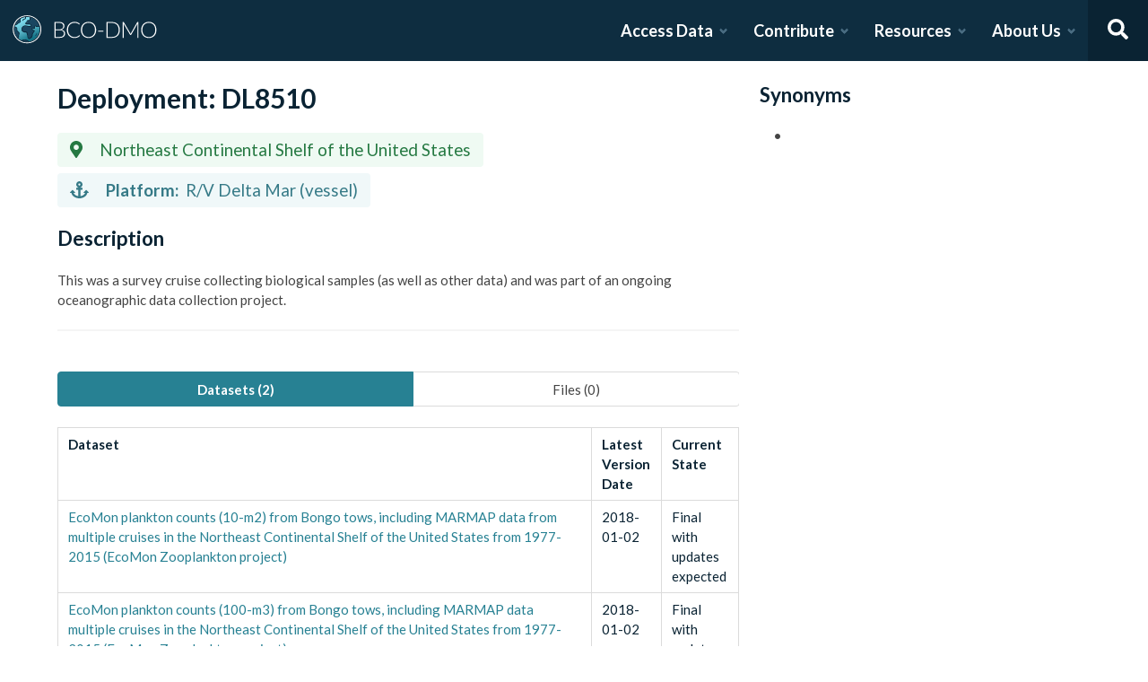

--- FILE ---
content_type: text/html; charset=utf-8
request_url: https://www.bco-dmo.org/deployment/58571
body_size: 8709
content:
<!DOCTYPE html><html lang="en"><head><meta charSet="utf-8"/><meta name="viewport" content="width=device-width, initial-scale=1"/><link rel="stylesheet" href="/_next/static/css/25b5ac988b69c4a6.css" data-precedence="next"/><link rel="stylesheet" href="/_next/static/css/a6f84c82ce130fad.css" data-precedence="next"/><link rel="stylesheet" href="/_next/static/css/f7ce5ed47d891399.css" data-precedence="next"/><link rel="stylesheet" href="/_next/static/css/f07ed7640274cbc5.css" data-precedence="next"/><link rel="preload" as="script" fetchPriority="low" href="/_next/static/chunks/webpack-5382653e40c9a8f3.js"/><script src="/_next/static/chunks/fd9d1056-34d751d67132bf3a.js" async=""></script><script src="/_next/static/chunks/2117-21e2f12718bb9cac.js" async=""></script><script src="/_next/static/chunks/main-app-be3d940aef6bd3eb.js" async=""></script><script src="/_next/static/chunks/e2799680-541c871d8bafd680.js" async=""></script><script src="/_next/static/chunks/4035-187f68ca241c9922.js" async=""></script><script src="/_next/static/chunks/7648-d75ba5d0281a849f.js" async=""></script><script src="/_next/static/chunks/5878-fa6e9cb918178805.js" async=""></script><script src="/_next/static/chunks/2653-025c4acf74a5af6c.js" async=""></script><script src="/_next/static/chunks/7444-45f95fb6f94ba99a.js" async=""></script><script src="/_next/static/chunks/9915-e1bb5e66a3f1de7e.js" async=""></script><script src="/_next/static/chunks/app/layout-a9914bbac58d98e3.js" async=""></script><link rel="preload" href="https://www.googletagmanager.com/gtag/js?id=G-7736ZYQVCG" as="script"/><title>BCO-DMO</title><meta name="description" content="The BCO-DMO resource catalog offers free and open access to publicly funded research products whose field of study are biological and chemical oceanography."/><script src="/_next/static/chunks/polyfills-42372ed130431b0a.js" noModule=""></script></head><body><nav id="header" class="navbar"><div class="navbar-brand"><a class="navbar-item" href="/"><img alt="BCO-DMO Logo" loading="lazy" width="164.033" height="41.25" decoding="async" data-nimg="1" style="color:transparent" src="/BCO-DMO-LogoNew.svg"/></a><a class="navbar-burger burger " role="button" data-target="navbar"><span></span><span></span><span></span></a></div><div id="navbar" class="navbar-menu "><div class="navbar-end"><div id="AccessDataDropdown" class="navbar-item has-dropdown "><a class="navbar-link">Access Data</a><div class="navbar-dropdown"><div class="navbar-dropdown-content"><div class="navbar-dropdown-wrap"><div class="navbar-dropdown-label"><strong><svg aria-hidden="true" focusable="false" data-prefix="fas" data-icon="database" class="svg-inline--fa fa-database fa-w-14 " role="img" xmlns="http://www.w3.org/2000/svg" viewBox="0 0 448 512"><path fill="currentColor" d="M448 73.143v45.714C448 159.143 347.667 192 224 192S0 159.143 0 118.857V73.143C0 32.857 100.333 0 224 0s224 32.857 224 73.143zM448 176v102.857C448 319.143 347.667 352 224 352S0 319.143 0 278.857V176c48.125 33.143 136.208 48.572 224 48.572S399.874 209.143 448 176zm0 160v102.857C448 479.143 347.667 512 224 512S0 479.143 0 438.857V336c48.125 33.143 136.208 48.572 224 48.572S399.874 369.143 448 336z"></path></svg></strong><span>ACCESS DATA</span></div><ul class="menu-list"><li class="is-primary"><a href="/search/dataset"><svg aria-hidden="true" focusable="false" data-prefix="fas" data-icon="search" class="svg-inline--fa fa-search fa-w-16 margin-right-1" role="img" xmlns="http://www.w3.org/2000/svg" viewBox="0 0 512 512"><path fill="currentColor" d="M505 442.7L405.3 343c-4.5-4.5-10.6-7-17-7H372c27.6-35.3 44-79.7 44-128C416 93.1 322.9 0 208 0S0 93.1 0 208s93.1 208 208 208c48.3 0 92.7-16.4 128-44v16.3c0 6.4 2.5 12.5 7 17l99.7 99.7c9.4 9.4 24.6 9.4 33.9 0l28.3-28.3c9.4-9.4 9.4-24.6.1-34zM208 336c-70.7 0-128-57.2-128-128 0-70.7 57.2-128 128-128 70.7 0 128 57.2 128 128 0 70.7-57.2 128-128 128z"></path></svg> <!-- -->Dataset Search</a></li><li><div class="nested dropdown is-hoverable"><div class="dropdown-trigger"><a><svg aria-hidden="true" focusable="false" data-prefix="fas" data-icon="database" class="svg-inline--fa fa-database fa-w-14 margin-right-1" role="img" xmlns="http://www.w3.org/2000/svg" viewBox="0 0 448 512"><path fill="currentColor" d="M448 73.143v45.714C448 159.143 347.667 192 224 192S0 159.143 0 118.857V73.143C0 32.857 100.333 0 224 0s224 32.857 224 73.143zM448 176v102.857C448 319.143 347.667 352 224 352S0 319.143 0 278.857V176c48.125 33.143 136.208 48.572 224 48.572S399.874 209.143 448 176zm0 160v102.857C448 479.143 347.667 512 224 512S0 479.143 0 438.857V336c48.125 33.143 136.208 48.572 224 48.572S399.874 369.143 448 336z"></path></svg> <!-- -->Browse Catalog<!-- --> <svg aria-hidden="true" focusable="false" data-prefix="fas" data-icon="angle-right" class="svg-inline--fa fa-angle-right fa-w-8 " role="img" xmlns="http://www.w3.org/2000/svg" viewBox="0 0 256 512"><path fill="currentColor" d="M224.3 273l-136 136c-9.4 9.4-24.6 9.4-33.9 0l-22.6-22.6c-9.4-9.4-9.4-24.6 0-33.9l96.4-96.4-96.4-96.4c-9.4-9.4-9.4-24.6 0-33.9L54.3 103c9.4-9.4 24.6-9.4 33.9 0l136 136c9.5 9.4 9.5 24.6.1 34z"></path></svg></a></div><div class="dropdown-menu dropdown-menu-long" id="dropdown-menu"><div class="dropdown-content"><a class="dropdown-item" href="/search/dataset">Datasets</a><a class="dropdown-item" href="/search/deployment">Deployments</a><a class="dropdown-item" href="/search/project">Projects</a><a class="dropdown-item" href="/search/program">Programs</a><a class="dropdown-item" href="/search/instrument">Instruments</a><a class="dropdown-item" href="/search/people">People</a><a class="dropdown-item" href="/search/parameter">Parameters</a><a class="dropdown-item" href="/search/award">Awards</a><a class="dropdown-item" href="/search/platform">Platforms</a><a class="dropdown-item" href="/search/publication">Related Publications</a><a class="dropdown-item" href="/search/affiliation">Affiliations</a><a class="dropdown-item" href="/search/funding">Funding</a></div></div></div></li><li class="is-primary"><a href="/how-to/access-and-reuse/database-search"><svg aria-hidden="true" focusable="false" data-prefix="fas" data-icon="info-circle" class="svg-inline--fa fa-info-circle fa-w-16 margin-right-1" role="img" xmlns="http://www.w3.org/2000/svg" viewBox="0 0 512 512"><path fill="currentColor" d="M256 8C119.043 8 8 119.083 8 256c0 136.997 111.043 248 248 248s248-111.003 248-248C504 119.083 392.957 8 256 8zm0 110c23.196 0 42 18.804 42 42s-18.804 42-42 42-42-18.804-42-42 18.804-42 42-42zm56 254c0 6.627-5.373 12-12 12h-88c-6.627 0-12-5.373-12-12v-24c0-6.627 5.373-12 12-12h12v-64h-12c-6.627 0-12-5.373-12-12v-24c0-6.627 5.373-12 12-12h64c6.627 0 12 5.373 12 12v100h12c6.627 0 12 5.373 12 12v24z"></path></svg> <span>Data Access Help</span></a></li></ul></div></div></div></div><div id="ContributeDataDropdown" class="navbar-item has-dropdown "><a class="navbar-link">Contribute</a><div class="navbar-dropdown"><div class="navbar-dropdown-content"><div class="navbar-dropdown-wrap"><div class="navbar-dropdown-label"><strong><svg aria-hidden="true" focusable="false" data-prefix="fas" data-icon="cloud-upload-alt" class="svg-inline--fa fa-cloud-upload-alt fa-w-20 " role="img" xmlns="http://www.w3.org/2000/svg" viewBox="0 0 640 512"><path fill="currentColor" d="M537.6 226.6c4.1-10.7 6.4-22.4 6.4-34.6 0-53-43-96-96-96-19.7 0-38.1 6-53.3 16.2C367 64.2 315.3 32 256 32c-88.4 0-160 71.6-160 160 0 2.7.1 5.4.2 8.1C40.2 219.8 0 273.2 0 336c0 79.5 64.5 144 144 144h368c70.7 0 128-57.3 128-128 0-61.9-44-113.6-102.4-125.4zM393.4 288H328v112c0 8.8-7.2 16-16 16h-48c-8.8 0-16-7.2-16-16V288h-65.4c-14.3 0-21.4-17.2-11.3-27.3l105.4-105.4c6.2-6.2 16.4-6.2 22.6 0l105.4 105.4c10.1 10.1 2.9 27.3-11.3 27.3z"></path></svg></strong><span>SUBMIT DATA</span></div><ul class="menu-list"><li><a href="https://submit.bco-dmo.org/welcome"><svg aria-hidden="true" focusable="false" data-prefix="fas" data-icon="folder-open" class="svg-inline--fa fa-folder-open fa-w-18 margin-right-1" role="img" xmlns="http://www.w3.org/2000/svg" viewBox="0 0 576 512"><path fill="currentColor" d="M572.694 292.093L500.27 416.248A63.997 63.997 0 0 1 444.989 448H45.025c-18.523 0-30.064-20.093-20.731-36.093l72.424-124.155A64 64 0 0 1 152 256h399.964c18.523 0 30.064 20.093 20.73 36.093zM152 224h328v-48c0-26.51-21.49-48-48-48H272l-64-64H48C21.49 64 0 85.49 0 112v278.046l69.077-118.418C86.214 242.25 117.989 224 152 224z"></path></svg>Register Your Project</a></li><li><a href="https://submit.bco-dmo.org/welcome"><svg aria-hidden="true" focusable="false" data-prefix="fas" data-icon="cloud-upload-alt" class="svg-inline--fa fa-cloud-upload-alt fa-w-20 margin-right-1" role="img" xmlns="http://www.w3.org/2000/svg" viewBox="0 0 640 512"><path fill="currentColor" d="M537.6 226.6c4.1-10.7 6.4-22.4 6.4-34.6 0-53-43-96-96-96-19.7 0-38.1 6-53.3 16.2C367 64.2 315.3 32 256 32c-88.4 0-160 71.6-160 160 0 2.7.1 5.4.2 8.1C40.2 219.8 0 273.2 0 336c0 79.5 64.5 144 144 144h368c70.7 0 128-57.3 128-128 0-61.9-44-113.6-102.4-125.4zM393.4 288H328v112c0 8.8-7.2 16-16 16h-48c-8.8 0-16-7.2-16-16V288h-65.4c-14.3 0-21.4-17.2-11.3-27.3l105.4-105.4c6.2-6.2 16.4-6.2 22.6 0l105.4 105.4c10.1 10.1 2.9 27.3-11.3 27.3z"></path></svg>Submit Data<!-- --> </a></li><li class="is-primary"><a href="/how-to/contribute"><span>Contribute Help</span><small>Data Submission Guidelines</small></a></li></ul></div></div></div></div><div id="ResourcesDropdown" class="navbar-item has-dropdown "><a class="navbar-link">Resources</a><div class="navbar-dropdown"><div class="navbar-dropdown-content"><div class="navbar-dropdown-wrap"><div class="navbar-dropdown-label"><strong><svg aria-hidden="true" focusable="false" data-prefix="fas" data-icon="book" class="svg-inline--fa fa-book fa-w-14 " role="img" xmlns="http://www.w3.org/2000/svg" viewBox="0 0 448 512"><path fill="currentColor" d="M448 360V24c0-13.3-10.7-24-24-24H96C43 0 0 43 0 96v320c0 53 43 96 96 96h328c13.3 0 24-10.7 24-24v-16c0-7.5-3.5-14.3-8.9-18.7-4.2-15.4-4.2-59.3 0-74.7 5.4-4.3 8.9-11.1 8.9-18.6zM128 134c0-3.3 2.7-6 6-6h212c3.3 0 6 2.7 6 6v20c0 3.3-2.7 6-6 6H134c-3.3 0-6-2.7-6-6v-20zm0 64c0-3.3 2.7-6 6-6h212c3.3 0 6 2.7 6 6v20c0 3.3-2.7 6-6 6H134c-3.3 0-6-2.7-6-6v-20zm253.4 250H96c-17.7 0-32-14.3-32-32 0-17.6 14.4-32 32-32h285.4c-1.9 17.1-1.9 46.9 0 64z"></path></svg></strong><span>RESOURCES</span></div><ul class="menu-list"><li class="is-primary"><a href="/how-to/prepare/data_management_plan">Data Management Plan</a></li><li class="is-primary"><a href="/how-to/prepare"><span>Prepare</span><small>General and topic specific data guidance</small></a></li><li><a href="/how-to/education-and-training">Education <!-- -->&amp;<!-- --> Training</a></li><li><a href="/how-to/frequently-asked-questions-faqs">FAQs</a></li><li><a href="/how-to">Documentation</a></li></ul></div></div></div></div><div id="AboutDropdown" class="navbar-item has-dropdown "><a class="navbar-link">About Us</a><div class="navbar-dropdown"><div class="navbar-dropdown-content"><div class="navbar-dropdown-wrap"><div class="navbar-dropdown-label"><strong><svg aria-hidden="true" focusable="false" data-prefix="fas" data-icon="info-circle" class="svg-inline--fa fa-info-circle fa-w-16 " role="img" xmlns="http://www.w3.org/2000/svg" viewBox="0 0 512 512"><path fill="currentColor" d="M256 8C119.043 8 8 119.083 8 256c0 136.997 111.043 248 248 248s248-111.003 248-248C504 119.083 392.957 8 256 8zm0 110c23.196 0 42 18.804 42 42s-18.804 42-42 42-42-18.804-42-42 18.804-42 42-42zm56 254c0 6.627-5.373 12-12 12h-88c-6.627 0-12-5.373-12-12v-24c0-6.627 5.373-12 12-12h12v-64h-12c-6.627 0-12-5.373-12-12v-24c0-6.627 5.373-12 12-12h64c6.627 0 12 5.373 12 12v100h12c6.627 0 12 5.373 12 12v24z"></path></svg></strong><span>ABOUT US</span></div><ul class="menu-list"><li><a target="_blank" rel="nopener noreferrer" href="https://blog.bco-dmo.org/">Blog</a></li><li><a href="/about">About BCO-DMO</a></li><li><a href="/team">Meet the Team</a></li><li><a href="/policies">Policies</a></li></ul></div></div></div></div><a class="navbar-item navbar-item-icon toggle-search"><svg aria-hidden="true" focusable="false" data-prefix="fas" data-icon="search" class="svg-inline--fa fa-search fa-w-16 " role="img" xmlns="http://www.w3.org/2000/svg" viewBox="0 0 512 512" style="margin:0 auto"><path fill="currentColor" d="M505 442.7L405.3 343c-4.5-4.5-10.6-7-17-7H372c27.6-35.3 44-79.7 44-128C416 93.1 322.9 0 208 0S0 93.1 0 208s93.1 208 208 208c48.3 0 92.7-16.4 128-44v16.3c0 6.4 2.5 12.5 7 17l99.7 99.7c9.4 9.4 24.6 9.4 33.9 0l28.3-28.3c9.4-9.4 9.4-24.6.1-34zM208 336c-70.7 0-128-57.2-128-128 0-70.7 57.2-128 128-128 70.7 0 128 57.2 128 128 0 70.7-57.2 128-128 128z"></path></svg></a><div class="navbar-search is-hidden"><div class="search-group"><input autofocus="" class="input" type="search" placeholder="Search all of BCO-DMO..." aria-label="Input for searching all of BCO-DMO" value=""/><button class="button is-primary" aria-label="Search all content"><svg aria-hidden="true" focusable="false" data-prefix="fas" data-icon="search" class="svg-inline--fa fa-search fa-w-16 " role="img" xmlns="http://www.w3.org/2000/svg" viewBox="0 0 512 512" style="margin:0 auto"><path fill="currentColor" d="M505 442.7L405.3 343c-4.5-4.5-10.6-7-17-7H372c27.6-35.3 44-79.7 44-128C416 93.1 322.9 0 208 0S0 93.1 0 208s93.1 208 208 208c48.3 0 92.7-16.4 128-44v16.3c0 6.4 2.5 12.5 7 17l99.7 99.7c9.4 9.4 24.6 9.4 33.9 0l28.3-28.3c9.4-9.4 9.4-24.6.1-34zM208 336c-70.7 0-128-57.2-128-128 0-70.7 57.2-128 128-128 70.7 0 128 57.2 128 128 0 70.7-57.2 128-128 128z"></path></svg></button></div></div></div></div></nav><!--$--><style>
          #nprogress {
            pointer-events: none;
          }

          #nprogress .bar {
            background: #278193;

            position: fixed;
            z-index: 1031;
            top: 0;
            left: 0;

            width: 100%;
            height: 4px;
          }

          /* Fancy blur effect */
          #nprogress .peg {
            display: block;
            position: absolute;
            right: 0px;
            width: 100px;
            height: 100%;
            box-shadow: 0 0 10px #278193, 0 0 5px #278193;
            opacity: 1.0;

            -webkit-transform: rotate(3deg) translate(0px, -4px);
                -ms-transform: rotate(3deg) translate(0px, -4px);
                    transform: rotate(3deg) translate(0px, -4px);
          }

          /* Remove these to get rid of the spinner */
          #nprogress .spinner {
            display: block;
            position: fixed;
            z-index: 1031;
            top: 15px;
            right: 15px;
          }

          #nprogress .spinner-icon {
            width: 18px;
            height: 18px;
            box-sizing: border-box;

            border: solid 2px transparent;
            border-top-color: #278193;
            border-left-color: #278193;
            border-radius: 50%;

            -webkit-animation: nprogress-spinner 400ms linear infinite;
                    animation: nprogress-spinner 400ms linear infinite;
          }

          .nprogress-custom-parent {
            overflow: hidden;
            position: relative;
          }

          .nprogress-custom-parent #nprogress .spinner,
          .nprogress-custom-parent #nprogress .bar {
            position: absolute;
          }

          @-webkit-keyframes nprogress-spinner {
            0%   { -webkit-transform: rotate(0deg); }
            100% { -webkit-transform: rotate(360deg); }
          }
          @keyframes nprogress-spinner {
            0%   { transform: rotate(0deg); }
            100% { transform: rotate(360deg); }
          }
        </style><!--/$--><div id="body"><!--$--> <!--/$--><div id="bodyLoading" style="display:none"><div class="page-loader-wrapper"><span class="loader is-size-5"></span><div class="fade-in-text-wrapper is-size-4"><span class="fade-in-text fade-in-text-1-5">Loading...</span><span class="fade-in-text fade-in-text-5-10">Still loading...</span><span class="fade-in-text fade-in-text-10">Hang on... This is taking longer than expected!</span></div></div></div><div id="bodyContent"><!--$?--><template id="B:0"></template><div class="page-loader-wrapper"><span class="loader is-size-5"></span><div class="fade-in-text-wrapper is-size-4"><span class="fade-in-text fade-in-text-1-5">Loading...</span><span class="fade-in-text fade-in-text-5-10">Still loading...</span><span class="fade-in-text fade-in-text-10">Hang on... This is taking longer than expected!</span></div></div><!--/$--></div></div><footer id="footer" class="footer"><div class="container"><div class="columns"><div class="column"><h4>Access Data</h4><ul><li><a href="/search/dataset">Dataset Search</a></li><li><a href="/search/dataset">Browse all Data</a></li><li><a href="/how-to/access-and-reuse/database-search">Access Data Help</a></li><li><a href="/how-to/access-and-reuse/bco-dmo-api">BCO-DMO API</a></li></ul></div><div class="column"><h4>Submit Data</h4><ul><li><a href="https://submit.bco-dmo.org/welcome">Submit Data</a></li><li><a href="https://submit.bco-dmo.org/welcome">Register your Project</a></li><li><a href="/how-to/prepare">Prepare</a></li><li><a href="/how-to/contribute">Submission Help</a></li></ul></div><div class="column"><h4>About Us</h4><ul><li><a href="/about">About BCO-DMO</a></li><li><a href="/team">Meet the Team</a></li><li><a href="/policies">Policies</a></li><li><a href="/products">Products</a></li></ul></div><div class="column"><h4>Resources</h4><ul><li><a href="/how-to/education-and-training">Education &amp; Training</a></li><li><a href="/how-to">Documentation</a></li><li><a href="/how-to/frequently-asked-questions-faqs">FAQs</a></li></ul></div></div></div></footer><div class="footer-bar"><div class="container"><div class="columns"><div class="column"><img alt="NSF Logo" loading="lazy" width="60" height="60" decoding="async" data-nimg="1" style="color:transparent" srcSet="/_next/image?url=%2FNSF-Logo.png&amp;w=64&amp;q=75 1x, /_next/image?url=%2FNSF-Logo.png&amp;w=128&amp;q=75 2x" src="/_next/image?url=%2FNSF-Logo.png&amp;w=128&amp;q=75"/><span>©2020 Biological and Chemical Oceanography Data Management Office.<br/>Funded by the U.S. National Science Foundation</span></div></div></div></div><script src="/_next/static/chunks/webpack-5382653e40c9a8f3.js" async=""></script><script>(self.__next_f=self.__next_f||[]).push([0]);self.__next_f.push([2,null])</script><script>self.__next_f.push([1,"1:HL[\"/_next/static/css/25b5ac988b69c4a6.css\",\"style\"]\n2:HL[\"/_next/static/css/a6f84c82ce130fad.css\",\"style\"]\n3:HL[\"/_next/static/css/f7ce5ed47d891399.css\",\"style\"]\n4:HL[\"/_next/static/css/f07ed7640274cbc5.css\",\"style\"]\n"])</script><script>self.__next_f.push([1,"5:I[12846,[],\"\"]\n8:I[4707,[],\"\"]\na:I[36423,[],\"\"]\nd:I[61060,[],\"\"]\n9:[\"id\",\"58571\",\"d\"]\ne:[]\n"])</script><script>self.__next_f.push([1,"0:[\"$\",\"$L5\",null,{\"buildId\":\"JNKWbd5fvRNm4iGGDRCVb\",\"assetPrefix\":\"\",\"urlParts\":[\"\",\"deployment\",\"58571\"],\"initialTree\":[\"\",{\"children\":[\"deployment\",{\"children\":[[\"id\",\"58571\",\"d\"],{\"children\":[\"__PAGE__\",{}]}]}]},\"$undefined\",\"$undefined\",true],\"initialSeedData\":[\"\",{\"children\":[\"deployment\",{\"children\":[[\"id\",\"58571\",\"d\"],{\"children\":[\"__PAGE__\",{},[[\"$L6\",\"$L7\",null],null],null]},[null,[\"$\",\"$L8\",null,{\"parallelRouterKey\":\"children\",\"segmentPath\":[\"children\",\"deployment\",\"children\",\"$9\",\"children\"],\"error\":\"$undefined\",\"errorStyles\":\"$undefined\",\"errorScripts\":\"$undefined\",\"template\":[\"$\",\"$La\",null,{}],\"templateStyles\":\"$undefined\",\"templateScripts\":\"$undefined\",\"notFound\":\"$undefined\",\"notFoundStyles\":\"$undefined\"}]],null]},[null,[\"$\",\"$L8\",null,{\"parallelRouterKey\":\"children\",\"segmentPath\":[\"children\",\"deployment\",\"children\"],\"error\":\"$undefined\",\"errorStyles\":\"$undefined\",\"errorScripts\":\"$undefined\",\"template\":[\"$\",\"$La\",null,{}],\"templateStyles\":\"$undefined\",\"templateScripts\":\"$undefined\",\"notFound\":\"$undefined\",\"notFoundStyles\":\"$undefined\"}]],null]},[[[[\"$\",\"link\",\"0\",{\"rel\":\"stylesheet\",\"href\":\"/_next/static/css/25b5ac988b69c4a6.css\",\"precedence\":\"next\",\"crossOrigin\":\"$undefined\"}],[\"$\",\"link\",\"1\",{\"rel\":\"stylesheet\",\"href\":\"/_next/static/css/a6f84c82ce130fad.css\",\"precedence\":\"next\",\"crossOrigin\":\"$undefined\"}],[\"$\",\"link\",\"2\",{\"rel\":\"stylesheet\",\"href\":\"/_next/static/css/f7ce5ed47d891399.css\",\"precedence\":\"next\",\"crossOrigin\":\"$undefined\"}],[\"$\",\"link\",\"3\",{\"rel\":\"stylesheet\",\"href\":\"/_next/static/css/f07ed7640274cbc5.css\",\"precedence\":\"next\",\"crossOrigin\":\"$undefined\"}]],\"$Lb\"],null],[[\"$\",\"div\",null,{\"className\":\"page-loader-wrapper\",\"children\":[[\"$\",\"span\",null,{\"className\":\"loader is-size-5\"}],[\"$\",\"div\",null,{\"className\":\"fade-in-text-wrapper is-size-4\",\"children\":[[\"$\",\"span\",null,{\"className\":\"fade-in-text fade-in-text-1-5\",\"children\":\"Loading...\"}],[\"$\",\"span\",null,{\"className\":\"fade-in-text fade-in-text-5-10\",\"children\":\"Still loading...\"}],[\"$\",\"span\",null,{\"className\":\"fade-in-text fade-in-text-10\",\"children\":\"Hang on... This is taking longer than expected!\"}]]}]]}],[],[]]],\"couldBeIntercepted\":false,\"initialHead\":[null,\"$Lc\"],\"globalErrorComponent\":\"$d\",\"missingSlots\":\"$We\"}]\n"])</script><script>self.__next_f.push([1,"c:[[\"$\",\"meta\",\"0\",{\"name\":\"viewport\",\"content\":\"width=device-width, initial-scale=1\"}],[\"$\",\"meta\",\"1\",{\"charSet\":\"utf-8\"}],[\"$\",\"title\",\"2\",{\"children\":\"BCO-DMO\"}],[\"$\",\"meta\",\"3\",{\"name\":\"description\",\"content\":\"The BCO-DMO resource catalog offers free and open access to publicly funded research products whose field of study are biological and chemical oceanography.\"}]]\n6:null\n"])</script><script>self.__next_f.push([1,"f:I[88291,[\"4439\",\"static/chunks/e2799680-541c871d8bafd680.js\",\"4035\",\"static/chunks/4035-187f68ca241c9922.js\",\"7648\",\"static/chunks/7648-d75ba5d0281a849f.js\",\"5878\",\"static/chunks/5878-fa6e9cb918178805.js\",\"2653\",\"static/chunks/2653-025c4acf74a5af6c.js\",\"7444\",\"static/chunks/7444-45f95fb6f94ba99a.js\",\"9915\",\"static/chunks/9915-e1bb5e66a3f1de7e.js\",\"3185\",\"static/chunks/app/layout-a9914bbac58d98e3.js\"],\"Analytics\"]\n10:I[78075,[\"4439\",\"static/chunks/e2799680-541c871d8bafd680.js\",\"4035\",\"static/chunks/4035-187f68ca241c9922.js\",\"7648\",\"static/chunks/7648-d75ba5d0281a849f.js\",\"5878\",\"static/chunks/5878-fa6e9cb918178805.js\",\"2653\",\"static/chunks/2653-025c4acf74a5af6c.js\",\"7444\",\"static/chunks/7444-45f95fb6f94ba99a.js\",\"9915\",\"static/chunks/9915-e1bb5e66a3f1de7e.js\",\"3185\",\"static/chunks/app/layout-a9914bbac58d98e3.js\"],\"default\"]\n11:I[14888,[\"4439\",\"static/chunks/e2799680-541c871d8bafd680.js\",\"4035\",\"static/chunks/4035-187f68ca241c9922.js\",\"7648\",\"static/chunks/7648-d75ba5d0281a849f.js\",\"5878\",\"static/chunks/5878-fa6e9cb918178805.js\",\"2653\",\"static/chunks/2653-025c4acf74a5af6c.js\",\"7444\",\"static/chunks/7444-45f95fb6f94ba99a.js\",\"9915\",\"static/chunks/9915-e1bb5e66a3f1de7e.js\",\"3185\",\"static/chunks/app/layout-a9914bbac58d98e3.js\"],\"GoogleAnalytics\"]\nb:[\"$\",\"html\",null,{\"lang\":\"en\",\"children\":[[\"$\",\"body\",null,{\"children\":[[\"$\",\"$Lf\",null,{}],[\"$\",\"$L10\",null,{\"user\":{\"expires_at\":0,\"orcid\":\"\",\"name\":\"\",\"safeList\":false,\"error\":\"Missing user cookie.\"},\"alerts\":[],\"children\":[\"$\",\"$L8\",null,{\"parallelRouterKey\":\"children\",\"segmentPath\":[\"children\"],\"error\":\"$undefined\",\"errorStyles\":\"$undefined\",\"errorScripts\":\"$undefined\",\"template\":[\"$\",\"$La\",null,{}],\"templateStyles\":\"$undefined\",\"templateScripts\":\"$undefined\",\"notFound\":[[\"$\",\"title\",null,{\"children\":\"404: This page could not be found.\"}],[\"$\",\"div\",null,{\"style\":{\"fontFamily\":\"system-ui,\\\"Segoe UI\\\",Roboto,Helvetica,Arial,sans-serif,\\\"Apple Color Emoji\\\",\\\"Segoe UI Emoji\\\"\",\"height\":\"100vh\",\"textAlign\":\"center\",\"display\":\"flex\",\"flexDirection\":\"column\",\"alignItems\":\""])</script><script>self.__next_f.push([1,"center\",\"justifyContent\":\"center\"},\"children\":[\"$\",\"div\",null,{\"children\":[[\"$\",\"style\",null,{\"dangerouslySetInnerHTML\":{\"__html\":\"body{color:#000;background:#fff;margin:0}.next-error-h1{border-right:1px solid rgba(0,0,0,.3)}@media (prefers-color-scheme:dark){body{color:#fff;background:#000}.next-error-h1{border-right:1px solid rgba(255,255,255,.3)}}\"}}],[\"$\",\"h1\",null,{\"className\":\"next-error-h1\",\"style\":{\"display\":\"inline-block\",\"margin\":\"0 20px 0 0\",\"padding\":\"0 23px 0 0\",\"fontSize\":24,\"fontWeight\":500,\"verticalAlign\":\"top\",\"lineHeight\":\"49px\"},\"children\":\"404\"}],[\"$\",\"div\",null,{\"style\":{\"display\":\"inline-block\"},\"children\":[\"$\",\"h2\",null,{\"style\":{\"fontSize\":14,\"fontWeight\":400,\"lineHeight\":\"49px\",\"margin\":0},\"children\":\"This page could not be found.\"}]}]]}]}]],\"notFoundStyles\":[]}]}]]}],[\"$\",\"$L11\",null,{\"gaId\":\"G-7736ZYQVCG\"}]]}]\n"])</script><script>self.__next_f.push([1,"12:I[20836,[\"4439\",\"static/chunks/e2799680-541c871d8bafd680.js\",\"4035\",\"static/chunks/4035-187f68ca241c9922.js\",\"7648\",\"static/chunks/7648-d75ba5d0281a849f.js\",\"9110\",\"static/chunks/9110-d6c4c433ca4266da.js\",\"5878\",\"static/chunks/5878-fa6e9cb918178805.js\",\"1550\",\"static/chunks/1550-44647d73c199ff08.js\",\"1047\",\"static/chunks/app/deployment/%5Bid%5D/page-a35f5ac75a912ec5.js\"],\"default\"]\n7:[\"$\",\"$L12\",null,{\"deployment\":{\"title\":\"DL8510\",\"description\":\"\u003cp\u003eThis was a survey cruise collecting biological  samples (as well as other data) and was part of an ongoing oceanographic data collection project.\u003c/p\u003e\\n\",\"platformId\":\"54159\",\"platformName\":\"R/V Delta Mar\",\"platformType\":\"vessel\",\"synonyms\":[\"\"],\"reportUrl\":\"\",\"location\":\"Northeast Continental Shelf of the United States\",\"temporalExtent\":{\"start\":null,\"end\":null},\"people\":[],\"datasets\":[{\"datasetDeploymentId\":\"\",\"datasetId\":\"3328\",\"datasetShortName\":\"EcoMon Plankton 100m3\",\"datasetTitle\":\"EcoMon plankton counts (100-m3) from Bongo tows, including MARMAP data multiple cruises in the Northeast Continental Shelf of the United States from 1977-2015 (EcoMon Zooplankton project)\",\"datasetBriefDescription\":\"EcoMon plankton counts from Bongo tows.  Includes MARMAP data.\",\"versionDate\":\"2018-01-02\",\"currentState\":\"Final with updates expected\"},{\"datasetDeploymentId\":\"\",\"datasetId\":\"3327\",\"datasetShortName\":\"EcoMon Plankton 10m2\",\"datasetTitle\":\"EcoMon plankton counts (10-m2) from Bongo tows, including MARMAP data from multiple cruises in the Northeast Continental Shelf of the United States from 1977-2015 (EcoMon Zooplankton project)\",\"datasetBriefDescription\":\"EcoMon plankton counts from Bongo tows.  Includes MARMAP data.\",\"versionDate\":\"2018-01-02\",\"currentState\":\"Final with updates expected\"}],\"files\":[],\"doi\":{\"id\":\"\",\"url\":\"\",\"publisher\":\"\"},\"coordinatedDeployments\":[]},\"jsonld\":\"\",\"error\":null}]\n"])</script><script src="/_next/static/chunks/9110-d6c4c433ca4266da.js" async=""></script><script src="/_next/static/chunks/1550-44647d73c199ff08.js" async=""></script><script src="/_next/static/chunks/app/deployment/%5Bid%5D/page-a35f5ac75a912ec5.js" async=""></script><div hidden id="S:0"><section class="margin-top-1 margin-bot-3"><script type="application/ld+json"></script><div class="container"><div class="columns is-multiline"><div class="column is-two-thirds-desktop is-full-tablet"><h1 class="title is-spaced">Deployment: <!-- -->DL8510</h1><div class="tags vertical-tags"><span class="tag is-success is-light is-large"><span class="text-ellipsis text-ellipsis-1" data-tooltip-content="Northeast Continental Shelf of the United States" data-tooltip-id="locationTooltip"><svg aria-hidden="true" focusable="false" data-prefix="fas" data-icon="map-marker-alt" class="svg-inline--fa fa-map-marker-alt fa-w-12 margin-right-1" role="img" xmlns="http://www.w3.org/2000/svg" viewBox="0 0 384 512"><path fill="currentColor" d="M172.268 501.67C26.97 291.031 0 269.413 0 192 0 85.961 85.961 0 192 0s192 85.961 192 192c0 77.413-26.97 99.031-172.268 309.67-9.535 13.774-29.93 13.773-39.464 0zM192 272c44.183 0 80-35.817 80-80s-35.817-80-80-80-80 35.817-80 80 35.817 80 80 80z"></path></svg> <!-- -->Northeast Continental Shelf of the United States</span></span><!--$!--><template data-dgst="BAILOUT_TO_CLIENT_SIDE_RENDERING"></template><!--/$--><a href="/platform/54159"><span class="tag is-secondary is-light is-large"><span class="text-ellipsis text-ellipsis-1" data-tooltip-content="R/V Delta Mar (vessel)" data-tooltip-id="platformTooltip"><svg aria-hidden="true" focusable="false" data-prefix="fas" data-icon="anchor" class="svg-inline--fa fa-anchor fa-w-18 margin-right-1" role="img" xmlns="http://www.w3.org/2000/svg" viewBox="0 0 576 512"><path fill="currentColor" d="M12.971 352h32.394C67.172 454.735 181.944 512 288 512c106.229 0 220.853-57.38 242.635-160h32.394c10.691 0 16.045-12.926 8.485-20.485l-67.029-67.029c-4.686-4.686-12.284-4.686-16.971 0l-67.029 67.029c-7.56 7.56-2.206 20.485 8.485 20.485h35.146c-20.29 54.317-84.963 86.588-144.117 94.015V256h52c6.627 0 12-5.373 12-12v-40c0-6.627-5.373-12-12-12h-52v-5.47c37.281-13.178 63.995-48.725 64-90.518C384.005 43.772 341.605.738 289.37.01 235.723-.739 192 42.525 192 96c0 41.798 26.716 77.35 64 90.53V192h-52c-6.627 0-12 5.373-12 12v40c0 6.627 5.373 12 12 12h52v190.015c-58.936-7.399-123.82-39.679-144.117-94.015h35.146c10.691 0 16.045-12.926 8.485-20.485l-67.029-67.029c-4.686-4.686-12.284-4.686-16.971 0L4.485 331.515C-3.074 339.074 2.28 352 12.971 352zM288 64c17.645 0 32 14.355 32 32s-14.355 32-32 32-32-14.355-32-32 14.355-32 32-32z"></path></svg> <strong style="margin-right:0.5rem">Platform:</strong>R/V Delta Mar (vessel)</span></span></a><!--$!--><template data-dgst="BAILOUT_TO_CLIENT_SIDE_RENDERING"></template><!--/$--></div><h4 class="title is-4">Description</h4><p class="margin-bot-1"></p><div class="margin-bot-1 database-html"><p>This was a survey cruise collecting biological  samples (as well as other data) and was part of an ongoing oceanographic data collection project.</p>
</div><p></p><hr/><button type="button" aria-hidden="true" style="position:fixed;top:1px;left:1px;width:1px;height:0;padding:0;margin:-1px;overflow:hidden;clip:rect(0, 0, 0, 0);white-space:nowrap;border-width:0"></button><div class="tabs is-fullwidth is-toggle margin-top-3" role="tablist" aria-orientation="horizontal"><ul><li class="is-active"><a id="headlessui-tabs-tab-:R2q3puuvicq:" role="tab" aria-selected="true" tabindex="0" data-headlessui-state="selected">Datasets (<!-- -->2<!-- -->)</a></li><li class=""><a id="headlessui-tabs-tab-:R4q3puuvicq:" role="tab" aria-selected="false" tabindex="-1" data-headlessui-state="">Files (<!-- -->0<!-- -->)</a></li></ul></div><div><div class="tab-content content" id="headlessui-tabs-panel-:R3a3puuvicq:" role="tabpanel" tabindex="0" data-headlessui-state="selected"><table class="table is-fullwidth is-bordered"><thead><tr><th>Dataset</th><th>Latest Version Date</th><th>Current State</th></tr></thead><tbody><tr><td data-tooltip-content="EcoMon Plankton 10m2" data-tooltip-id="dataset-tooltip-0"><a href="/dataset/3327">EcoMon plankton counts (10-m2) from Bongo tows, including MARMAP data from multiple cruises in the Northeast Continental Shelf of the United States from 1977-2015 (EcoMon Zooplankton project)</a><!--$!--><template data-dgst="BAILOUT_TO_CLIENT_SIDE_RENDERING"></template><!--/$--></td><td>2018-01-02</td><td>Final with updates expected</td></tr><tr><td data-tooltip-content="EcoMon Plankton 100m3" data-tooltip-id="dataset-tooltip-1"><a href="/dataset/3328">EcoMon plankton counts (100-m3) from Bongo tows, including MARMAP data multiple cruises in the Northeast Continental Shelf of the United States from 1977-2015 (EcoMon Zooplankton project)</a><!--$!--><template data-dgst="BAILOUT_TO_CLIENT_SIDE_RENDERING"></template><!--/$--></td><td>2018-01-02</td><td>Final with updates expected</td></tr></tbody></table></div><span id="headlessui-tabs-panel-:R5a3puuvicq:" role="tabpanel" tabindex="-1" style="position:fixed;top:1px;left:1px;width:1px;height:0;padding:0;margin:-1px;overflow:hidden;clip:rect(0, 0, 0, 0);white-space:nowrap;border-width:0"></span></div></div><div class="column is-one-third-desktop is-full-tablet"><hr class="is-hidden-desktop"/><h4 class="title is-4">Synonyms</h4><p class="margin-left-1">• </p></div></div></div></section></div><script>$RC=function(b,c,e){c=document.getElementById(c);c.parentNode.removeChild(c);var a=document.getElementById(b);if(a){b=a.previousSibling;if(e)b.data="$!",a.setAttribute("data-dgst",e);else{e=b.parentNode;a=b.nextSibling;var f=0;do{if(a&&8===a.nodeType){var d=a.data;if("/$"===d)if(0===f)break;else f--;else"$"!==d&&"$?"!==d&&"$!"!==d||f++}d=a.nextSibling;e.removeChild(a);a=d}while(a);for(;c.firstChild;)e.insertBefore(c.firstChild,a);b.data="$"}b._reactRetry&&b._reactRetry()}};$RC("B:0","S:0")</script></body></html>